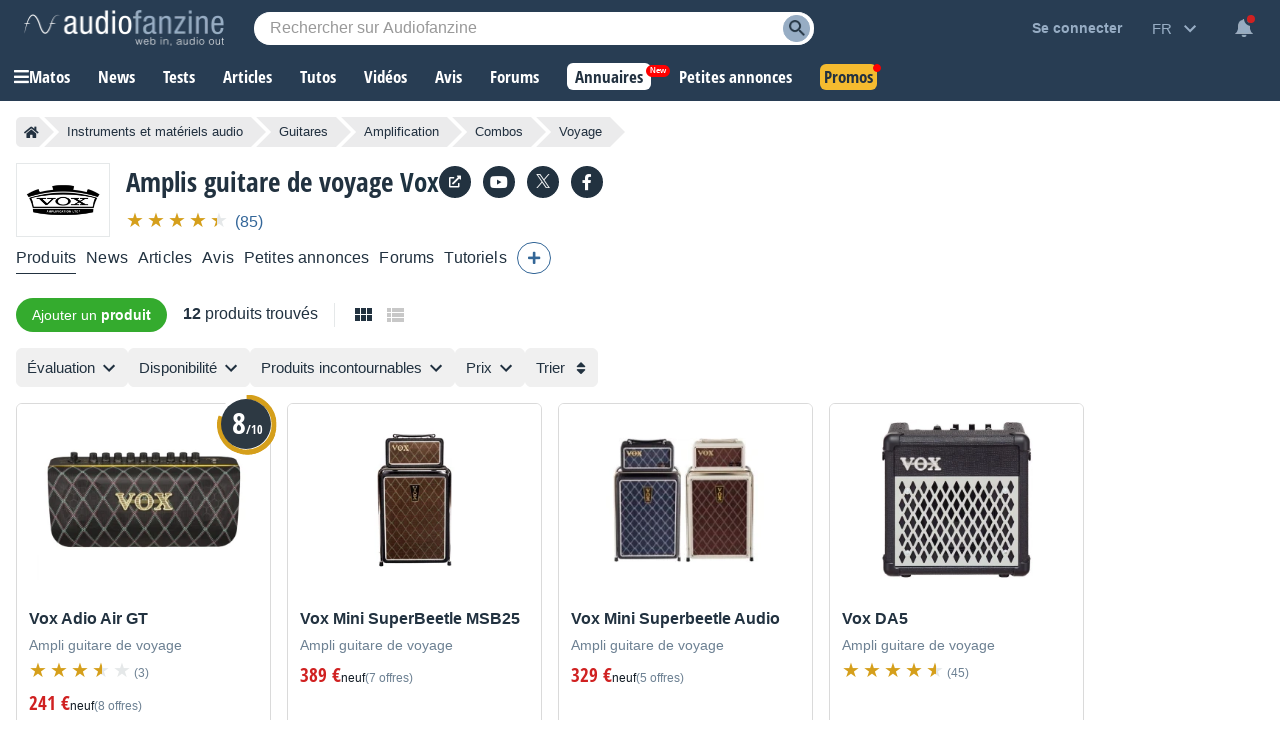

--- FILE ---
content_type: text/html; charset=utf-8
request_url: https://www.google.com/recaptcha/api2/aframe
body_size: 249
content:
<!DOCTYPE HTML><html><head><meta http-equiv="content-type" content="text/html; charset=UTF-8"></head><body><script nonce="fu8ND5j_jceF7ELfs3K9Sg">/** Anti-fraud and anti-abuse applications only. See google.com/recaptcha */ try{var clients={'sodar':'https://pagead2.googlesyndication.com/pagead/sodar?'};window.addEventListener("message",function(a){try{if(a.source===window.parent){var b=JSON.parse(a.data);var c=clients[b['id']];if(c){var d=document.createElement('img');d.src=c+b['params']+'&rc='+(localStorage.getItem("rc::a")?sessionStorage.getItem("rc::b"):"");window.document.body.appendChild(d);sessionStorage.setItem("rc::e",parseInt(sessionStorage.getItem("rc::e")||0)+1);localStorage.setItem("rc::h",'1769207118885');}}}catch(b){}});window.parent.postMessage("_grecaptcha_ready", "*");}catch(b){}</script></body></html>

--- FILE ---
content_type: application/javascript; charset=utf-8
request_url: https://fundingchoicesmessages.google.com/f/AGSKWxV3sLDBxL_p2wCpnYUkrnI52qe5SIEfnHkw9T3M_OAhlc8oy5e7Iz3Rhpcv3b7qnUKLnhPeDa17YxxpNPG7wpx7fbc_OZhaTfzPUvD-6VmIi-Eko5now67qd0DwWukFQq8twSqaYJ2YakslYupcspyTS3X2kqgh61Ao-R5i9Qf5WZchBmGWk7tBoRsn/_/adrich./flash_ads./get-advert-/ad/index_/ads-arc.
body_size: -1289
content:
window['fd332edd-1588-4102-9ced-3fe076b7c9dc'] = true;